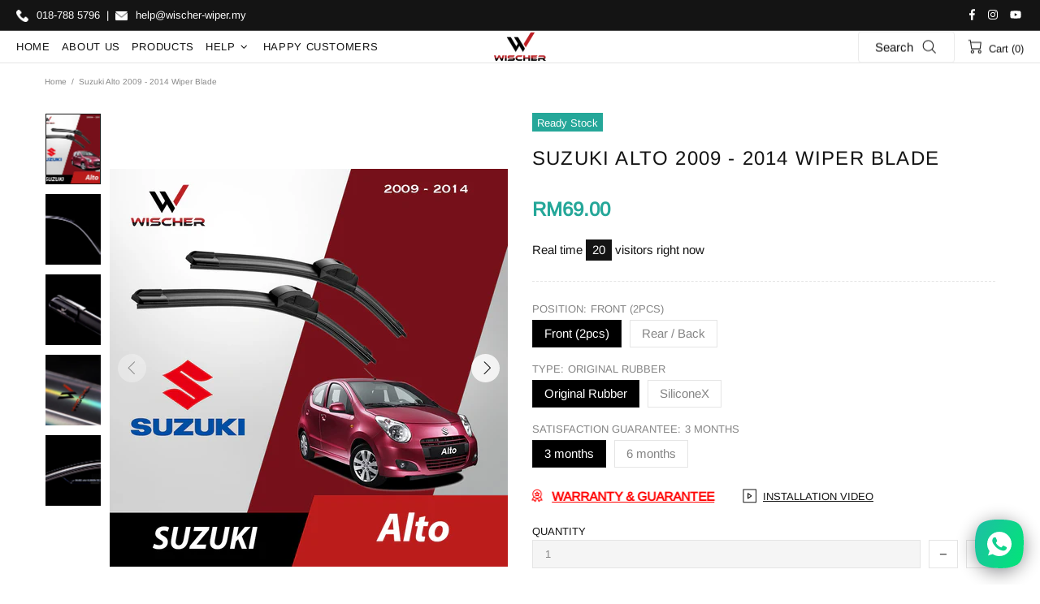

--- FILE ---
content_type: text/css
request_url: https://wischer-wiper.my/cdn/shop/t/8/assets/custom.min.css?v=27719343508368125091650498027
body_size: 1990
content:
.header__btn-search{
  border: 1px solid #EAEAEA;
  padding: 8px 20px;
  border-radius: 4px;
  display: flex !important;
  flex-direction: row-reverse;
  justify-content: center;
  align-items: center !important;
}

.wischer-header-search-bar{
  margin-right: 10px;
  font-size: 15px;
}

#Search::-webkit-input-placeholder { /* Edge */
  color: #8f8f8f;
}

#Search:-ms-input-placeholder { /* Internet Explorer 10-11 */
  color: #8f8f8f;
}

#Search::placeholder {
  color: #8f8f8f;
}

/* Swiper Style */
.swiper-button-next,
.swiper-button-prev{
  color: black !important;
}

.swiper-pagination-bullet{
  background-color: black !important;
}

.swiper-container {
  width: 100%;
  /*height: 550px !important;*/
}

.swiper-slide {
  text-align: center;
  font-size: 18px;
  background: #fff;
  position: relative;

  /* Center slide text vertically */
  display: -webkit-box;
  display: -ms-flexbox;
  display: -webkit-flex;
  display: flex;
  -webkit-box-pack: center;
  -ms-flex-pack: center;
  -webkit-justify-content: center;
  justify-content: center;
  -webkit-box-align: center;
  -ms-flex-align: center;
  -webkit-align-items: center;
  align-items: center;
}

.swiper-content{
  clip-path: polygon(2% 0%, 100% 0%, 98% 100%, 0% 100%);
  display: flex;
  flex-direction: column;
  justify-content: space-around;
  align-items: center;
  padding: 5px 20px;
  background-color: rgba(0,0,0,0.8);
  z-index: 1001;
  position: absolute;
  left: 0;
  right: 0;
  margin-left: auto;
  margin-right: auto;
  width: 100%;
  max-width: 93% !important;
  bottom: 0;
  text-transform: uppercase;
  text-shadow: 2px 2px 4px #000000;
}

.swiper-content > h1{
  font-weight: 700;
  font-size: 14px;
}

.swiper-content > h3{
  font-size: 12px;
}

.swiper-content > h1,
.swiper-content > h3{
  color: white;
  font-style: italic;
  margin-bottom: 0px;
}

@media screen and (min-width: 1024px) {
  .swiper-content{
    flex-direction: row;
  }
  
  .swiper-content > h1{
    font-size: 35px;
  }
  
   .swiper-content > h3{
    font-size: 25px;
  }
}

@media screen and (max-width: 1024px) {
  .swiper-slide{
    flex-direction: column-reverse;
    height: auto;
  }
  .swiper-content{
    position: relative;
    /*clip-path: polygon(5% 0%, 100% 0%, 95% 100%, 0% 100%);*/
    width: 100%;
    max-width: 100% !important;
    height: 100%;
    max-height: 100px;
    clip-path: none;
    opacity: 1;
    background-color: black;
  }
  
  .swiper-content > h1{
    line-height: 30px;
  }
  
   .swiper-content > h3{
    line-height: 25px;
  }
}

.swiper-slide img {
  display: block;
  width: 100%;
  height: 100%;
  object-fit: cover;
  transition: all .2s ease-in-out;
  /* border-radius: 8px; */
}

.video-box {
  background: url("https://i.pinimg.com/originals/d6/c5/3b/d6c53b3944e0c43b7131132ea131ed5c.jpg") center center no-repeat;
  background-size: cover;
  min-height: 500px;
}

.play-btn {
  width: 94px;
  height: 94px;
  background: radial-gradient(#1977cc 50%, rgba(25, 119, 204, 0.4) 52%);
  border-radius: 50%;
  display: block;
  position: absolute;
  left: calc(50% - 47px);
  top: calc(50% - 47px);
  overflow: hidden;
}

.play-btn::after {
  content: "";
  position: absolute;
  left: 50%;
  top: 50%;
  transform: translateX(-40%) translateY(-50%);
  width: 0;
  height: 0;
  border-top: 10px solid transparent;
  border-bottom: 10px solid transparent;
  border-left: 15px solid #fff;
  z-index: 100;
  transition: all 400ms cubic-bezier(0.55, 0.055, 0.675, 0.19);
}

.play-btn::before {
  content: "";
  position: absolute;
  width: 120px;
  height: 120px;
  -webkit-animation-delay: 0s;
  animation-delay: 0s;
  -webkit-animation: pulsate-btn 2s;
  animation: pulsate-btn 2s;
  -webkit-animation-direction: forwards;
  animation-direction: forwards;
  -webkit-animation-iteration-count: infinite;
  animation-iteration-count: infinite;
  -webkit-animation-timing-function: steps;
  animation-timing-function: steps;
  opacity: 1;
  border-radius: 50%;
  border: 5px solid rgba(25, 119, 204, 0.7);
  top: -15%;
  left: -15%;
  background: rgba(198, 16, 0, 0);
}

.play-btn:hover::after {
  border-left: 15px solid #1977cc;
  transform: scale(20);
}

.play-btn:hover::before {
  content: "";
  position: absolute;
  left: 50%;
  top: 50%;
  transform: translateX(-40%) translateY(-50%);
  width: 0;
  height: 0;
  border: none;
  border-top: 10px solid transparent;
  border-bottom: 10px solid transparent;
  border-left: 15px solid #fff;
  z-index: 200;
  -webkit-animation: none;
  animation: none;
  border-radius: 0;
}

@-webkit-keyframes pulsate-btn {
  0% {
    transform: scale(0.6, 0.6);
    opacity: 1;
  }
  100% {
    transform: scale(1, 1);
    opacity: 0;
  }
}

@keyframes pulsate-btn {
  0% {
    transform: scale(0.6, 0.6);
    opacity: 1;
  }
  100% {
    transform: scale(1, 1);
    opacity: 0;
  }
}

.wischer-home-video{
  height: 100vh !important;
}

.wischer--custom-code{
  background: black;
}

/* About Us Css */

.wischer-wrapper {
  height: 100%;
  width: 100%;
}

.wischer-hero-container {
  position: relative;
  height: 100%;
  width: 100%;
}

.wischer-hero-banner {
  height: 100% !important;
  width: 100%;
}

.wischer-hero-content hr {
  width: 75%;
  height: 1px;
  position: relative;
}

.wischer-about-us-title {
  text-align: center;
}

.wischer-about-us-content {
  text-align: center;
}

.wischer-about-us-picture {
  width: 100%;
  height: 100%;
}

.wischer-split-container,
.wischer-split-wrapper,
.wischer-split-block-img {
  width: 100%;
  height: 100% !important;
}

.wischer-split-block {
  padding: 0px 0px;
}

.wischer-split-block-word-container {
  padding: 40px 40px;
  text-align: left;
}

.wischer-learn-more-floating-window {
  position: absolute;
  padding: 20px 20px;
  color: rgb(255, 255, 255);
}

.wischer-learn-more-floating-window-button {
  margin-top: 20px;
  padding: 10px 15px;
  background-color: #FFFFFF;
  text-decoration: none;
  border-radius: 4px;
}

.wischer-red {
  color: #DC143C;
}

.wischer-features-wrapper {
  padding: 25px 10px;
}

.wischer-features-card {
  border-radius: 8px;
  background: #FFFFFF;
  box-shadow: 0px 16px 40px rgba(189, 189, 189, 0.25);
  padding: 18px 25px;
  text-align: center;
}

.wischer-features-card-title {
  font-size: 18px;
  font-weight: 600;
  text-align: center;
  margin-bottom: 15px;
  color: black;
}

.wischer-features-card-content {
  font-size: 13px;
  font-weight: 400;
}

.wischer-features-icon {
  font-size: 30px;
  margin-bottom: 15px;
}

/* installation page */
.wischer-nav-item::before{
  display: none !important;
}
.wischer-nav {
  display: flex;
  flex-wrap: wrap;
  padding-left: 0;
  list-style: none;
  margin-top: 20px;
  background-color: #FFFFFF;
  width: 85%;
  padding: 20px 20px;
  align-self: center;
  border-radius: 8px;
}

.wischer-nav-tabs {
  margin-bottom: 1rem !important;
  border-bottom: 0;
  display: flex;
  flex-direction: row;
  justify-content: center;
}

.wischer-nav-tabs .wischer-nav-item.show .wischer-nav-link,
.wischer-nav-tabs .wischer-nav-link.active {
  color: #FFFFFF !important;
  border-color: #DC143C !important;
  background-color: #DC143C;
}

.wischer-nav-tabs .wischer-nav-link {
  border: solid transparent;
  border-width: 0 0 2px;
  border-radius: 0;
  text-transform: uppercase;
  line-height: 1;
  font-weight: 500;
  font-size: 13px;
  padding: 17px 40px 17px;
  color: rgba(0, 0, 0, .8);
  margin-bottom: -1px;
  background: none;
  letter-spacing: 3px;
  background: #f3f1f4;
}

@media only screen and (max-width: 600px) {

  .wischer-nav-tabs .wischer-nav-link {
    width: 250px;
    display: flex;
    justify-content: center;
  }
}

.wischer-nav-link {
  display: block;
  text-decoration: none;
  transition: color .15s ease-in-out, background-color .15s ease-in-out, border-color .15s ease-in-out;
}

/*     .wischer-nav-link:hover {
background-color: #F5F5F5 !important;
} */

.nav-tabs .nav-item.show .nav-link,
.nav-tabs .nav-link.active {
  color: #FE2C55 !important;
  border-color: #FE2C55 !important;
}

.tab-pane {
  padding: 20px 0px;
}

.wischer-tab-pane {
  padding: 20px 20px;
  display: none;
  opacity: 0;

  transition: opacity .15s ease-in-out;
}

.wischer-tab-pane.wischer-show {
  display: block;
  opacity: 1;
}

.wischer-installation-video-wrapper {
  padding: 0px 40px;
}

.wischer-installation-video-card {
  margin-bottom: 20px;
}

.wischer-installation-video {
  width: 100%;
  height: 100%;
}

.wischer-installation-video-content {
  padding: 10px 18px;
  background: #FFFFFF;
  box-shadow: 0px 16px 40px rgba(121, 121, 121, 0.25);
}

/* Product Page Custom Css */
.product-page-info__details{
  display: none !important;
}

.product-page-info__stock-countdown{
  display: none !important;
}

.product-page-info__text-countdown{
  display: none !important;
}

.product-page-info__button-add-to-wishlist,
.product-page-info__button-add-to-compare{
  display: none !important;
}

.product-page-info__dynamic-checkout{
  display: none !important;
}

.product-options__value{
  padding: 7px 14px;
  font-size: 15px;
}

.product-options__value.active{
  background-color: black;
  color: white;
}

.product-page-info__button-add-to-cart > button{
  padding: 15px 0px;
}

.product-collection > form > .product-collection__content > .product-collection__control{
  display: none !important;
}

.product-collection > form > .product-collection__content{
  margin-top: -20px !important;
}

.template-product > aside.fixed-sidebar{
  display: none !important
} 

.footbar-product__controls > .footbar-product__options.d-lg-none{
  display: block !important;
}

.footbar-product__controls > .footbar-product__options.d-none{
  display: none !important;
}

.footbar-product__price > span,
.product-page-info__price > span{
  color: #25A799;
  font-weight: 700;
}

.wischer-shake{
  -webkit-animation-name: wischerShake;
  -webkit-animation-duration: 4s;
  -webkit-animation-iteration-count: infinite;
  -webkit-animation-timing-function: ease;
}

.wischer-warranty-guarantee-button{
  font-size: larger !important;
  font-weight: bolder;
  color: red !important;
}

.wischer-warranty-guarantee-button > i > svg{
  fill: red !important;
}

/*
@-webkit-keyframes shake {
  0% {-webkit-left: 0}
  10% {-webkit-left: -3px}
  20% {-webkit-left: 5px}
  30% {-webkit-left: -8px}
  40% {-webkit-left: 8px}
  50% {-webkit-left: -8px}
  60% {-webkit-left: 8px}
  70% {-webkit-left: -5px}
  80% {-webkit-left: 3px}
  90% {-webkit-left: 0}
  100% {-webkit-left: 0}
}
*/


@-webkit-keyframes wischerShake {
  0% {-webkit-transform: translateX(0px)}
  10% {-webkit-transform: translateX(4px)}
  20% {-webkit-transform: translateX(-4px)}
  30% {-webkit-transform: translateX(5px)}
  40% {-webkit-transform: translateX(-3px)}
  50% {-webkit-transform: translateX(0px)}
  60% {-webkit-transform: translateX(0px)}
  70% {-webkit-transform: translateX(0px)}
  80% {-webkit-transform: translateX(0px)}
  90% {-webkit-transform: translateX(0px)}
  100% {-webkit-transform: translateX(0px)}
}

@-webkit-keyframes rotate {
  0% { -webkit-transform: rotate(0deg); }
    5% { -webkit-transform: rotate(-14deg); }
    10% { -webkit-transform: rotate(0deg); }
    100% { -webkit-transform: rotate(0deg); }
}

.wischer-coating-gif{
  width: 80%
}
/*
[data-testid="bubble_iframe"] {
right: unset !important;
left: 12px !important;
bottom: 100px !important;
}
*/

/* Wischer search not found customization */
.wischer-search-not-found-alert-box{
  width: 100%;
  display: flex;
  justify-content: center;
  align-items: center;
}

.wischer-whatsapp{
  color: #2D6624;
  font-weight: bolder;
}

.wischer-search-not-found-alert-box > h3{
  font-weight: bold;
  margin-bottom: 0px;
  margin-right: 60px;
}

.wischer-search-not-found-alert-box > .wischer-whatsapp-button {
  background-color: #25D366;
  padding: 12px 22px;
  border-radius: 8px;
  color: black;
  font-weight: normal;
  font-size: 16px;
  text-align: center;
  display: flex;
  justify-content: center;
  align-items: center;
}

.wischer-search-not-found-alert-box > .wischer-whatsapp-button > svg {
  height: 18px;
  width: 18px;
  margin-right: 8px;
}

@media screen and (max-width: 1024px) {
  .wischer-search-not-found-alert-box{
    flex-direction: column;
  }
  
  .wischer-search-not-found-alert-box > h3{
    margin-right: 0px;
    margin-bottom: 18px;
    text-align: center;
  }
}

--- FILE ---
content_type: text/javascript
request_url: https://wischer-wiper.my/cdn/shop/t/8/assets/module.product-footbar.min.js?v=66759866016237511101626866503
body_size: -351
content:
!function(t){"use strict";theme.ProductFootbar=function(){function e(){this.settings={height:0},this.load()}e.prototype=t.extend({},e.prototype,{duration:function(){return 1e3*theme.animations.footbar_product.duration},load:function(){var e=this,o=t(".js-footbar-product"),i=t(".js-footer"),n=t("[data-js-footbar-product-limit]");o.length&&n.length&&(this.$footbar=o,$window.on("load theme.resize.productFootbar scroll.productFootbar",(function(){e._checkVisible(o,n,i)})))},_checkVisible:function(t,e,o){var i=e[0].getBoundingClientRect(),n=theme.StickyHeader&&theme.StickyHeader.$sticky?theme.StickyHeader.$sticky.stickyHeader("getStickyHeight"):0,s=t.innerHeight();i.top<n&&!t.hasClass("show")?(t.addClass("show animate"),t.velocity("stop",!0),t.velocity("slideDown",{duration:this.duration(),begin:function(){setTimeout((function(){t.addClass("visible")}),0)},complete:function(){t.removeAttr("style")}}),this.settings.height=t.children().first().innerHeight()):i.top>=n&&t.hasClass("visible")&&(t.velocity("stop",!0),t.velocity("slideUp",{duration:this.duration(),begin:function(){t.removeClass("visible")},complete:function(){t.removeClass("show animate").removeAttr("style")}}),this.settings.height=0),s>0&&(theme.current.is_mobile?(o.css({paddingBottom:""}),o.parent().css({paddingBottom:s})):(o.css({paddingBottom:s}),o.parent().css({paddingBottom:""})))},getFootbarHeight:function(){return this.settings.height},destroy:function(){$window.unbind("theme.resize.productFootbar scroll.productFootbar")}}),theme.ProductFootbar=new e},t((function(){theme.ProductFootbar()}))}(jQueryTheme);